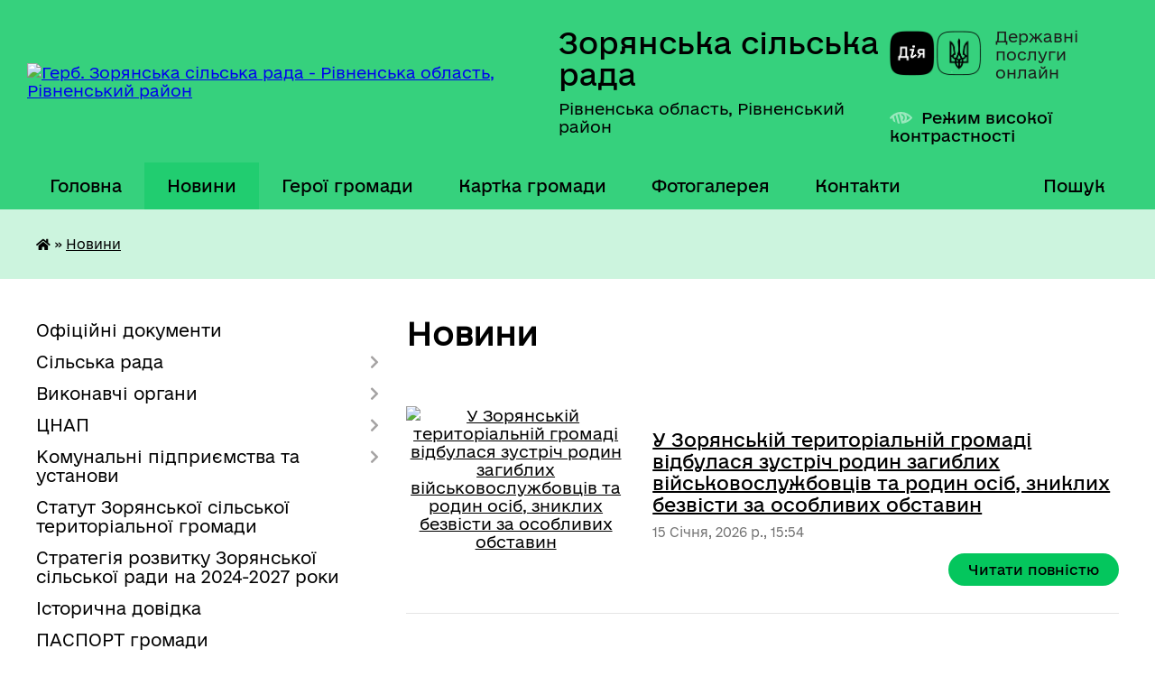

--- FILE ---
content_type: text/html; charset=UTF-8
request_url: https://zoryanska-gromada.gov.ua/news/
body_size: 13018
content:
<!DOCTYPE html>
<html lang="uk">
<head>
	<!--[if IE]><meta http-equiv="X-UA-Compatible" content="IE=edge"><![endif]-->
	<meta charset="utf-8">
	<meta name="viewport" content="width=device-width, initial-scale=1">
	<!--[if IE]><script>
		document.createElement('header');
		document.createElement('nav');
		document.createElement('main');
		document.createElement('section');
		document.createElement('article');
		document.createElement('aside');
		document.createElement('footer');
		document.createElement('figure');
		document.createElement('figcaption');
	</script><![endif]-->
	<title>Новини | Зорянська сільська рада</title>
	<meta name="description" content="Новини, події, інформація - Зорянська">
	<meta name="keywords" content="Новини, |, Зорянська, сільська, рада">

	
		<meta property="og:image" content="https://rada.info/upload/users_files/04387220/gerb/iC.png">
					
		<link rel="apple-touch-icon" sizes="57x57" href="https://gromada.org.ua/apple-icon-57x57.png">
	<link rel="apple-touch-icon" sizes="60x60" href="https://gromada.org.ua/apple-icon-60x60.png">
	<link rel="apple-touch-icon" sizes="72x72" href="https://gromada.org.ua/apple-icon-72x72.png">
	<link rel="apple-touch-icon" sizes="76x76" href="https://gromada.org.ua/apple-icon-76x76.png">
	<link rel="apple-touch-icon" sizes="114x114" href="https://gromada.org.ua/apple-icon-114x114.png">
	<link rel="apple-touch-icon" sizes="120x120" href="https://gromada.org.ua/apple-icon-120x120.png">
	<link rel="apple-touch-icon" sizes="144x144" href="https://gromada.org.ua/apple-icon-144x144.png">
	<link rel="apple-touch-icon" sizes="152x152" href="https://gromada.org.ua/apple-icon-152x152.png">
	<link rel="apple-touch-icon" sizes="180x180" href="https://gromada.org.ua/apple-icon-180x180.png">
	<link rel="icon" type="image/png" sizes="192x192"  href="https://gromada.org.ua/android-icon-192x192.png">
	<link rel="icon" type="image/png" sizes="32x32" href="https://gromada.org.ua/favicon-32x32.png">
	<link rel="icon" type="image/png" sizes="96x96" href="https://gromada.org.ua/favicon-96x96.png">
	<link rel="icon" type="image/png" sizes="16x16" href="https://gromada.org.ua/favicon-16x16.png">
	<link rel="manifest" href="https://gromada.org.ua/manifest.json">
	<meta name="msapplication-TileColor" content="#ffffff">
	<meta name="msapplication-TileImage" content="https://gromada.org.ua/ms-icon-144x144.png">
	<meta name="theme-color" content="#ffffff">
	
	
		<meta name="robots" content="">
	
    	<link rel="stylesheet" href="https://cdnjs.cloudflare.com/ajax/libs/font-awesome/5.9.0/css/all.min.css" integrity="sha512-q3eWabyZPc1XTCmF+8/LuE1ozpg5xxn7iO89yfSOd5/oKvyqLngoNGsx8jq92Y8eXJ/IRxQbEC+FGSYxtk2oiw==" crossorigin="anonymous" referrerpolicy="no-referrer" />

    <link rel="preload" href="//gromada.org.ua/themes/diia/css/styles_vip.css?v=2.45" as="style">
	<link rel="stylesheet" href="//gromada.org.ua/themes/diia/css/styles_vip.css?v=2.45">
	
	<link rel="stylesheet" href="//gromada.org.ua/themes/diia/css/104030/theme_vip.css?v=1768810046">
		<!--[if lt IE 9]>
	<script src="https://oss.maxcdn.com/html5shiv/3.7.2/html5shiv.min.js"></script>
	<script src="https://oss.maxcdn.com/respond/1.4.2/respond.min.js"></script>
	<![endif]-->
	<!--[if gte IE 9]>
	<style type="text/css">
		.gradient { filter: none; }
	</style>
	<![endif]-->

</head>
<body class="">

	<a href="#top_menu" class="skip-link link" aria-label="Перейти до головного меню (Alt+1)" accesskey="1">Перейти до головного меню (Alt+1)</a>
	<a href="#left_menu" class="skip-link link" aria-label="Перейти до бічного меню (Alt+2)" accesskey="2">Перейти до бічного меню (Alt+2)</a>
    <a href="#main_content" class="skip-link link" aria-label="Перейти до головного вмісту (Alt+3)" accesskey="3">Перейти до текстового вмісту (Alt+3)</a>




			
	<div class="wrapper">
		<header>
			<div class="header_wrap">
				<div class="flex">					
					<div class="sitename">
						<div class="logo">
							<a href="https://zoryanska-gromada.gov.ua/" id="logo" aria-hidden="true" tabindex="-1" class="form_2">
								<img src="https://rada.info/upload/users_files/04387220/gerb/iC.png" alt="Герб. Зорянська сільська рада - Рівненська область, Рівненський район">
							</a>
						</div>						
						<a href="https://zoryanska-gromada.gov.ua/" class="title">
							<span class="slogan_1">Зорянська сільська рада</span>
							<span class="slogan_2">Рівненська область, Рівненський район</span>
						</a>
					</div>
					<div class="diia_logo_and_sitename">
						<div class="gov_ua_block">
							<a class="diia" href="https://diia.gov.ua/" target="_blank" rel="nofollow" title="Державні послуги онлайн"><img src="//gromada.org.ua/themes/diia/img/diia_logo.png" alt="Логотип Diia"></a>
							<span>Державні послуги<br>онлайн</span>
						</div>
												<div class="alt_link">
							<a href="#" rel="nofollow" aria-current="false" onclick="return set_special('c0c2b5366d15cf45a8265ca5b75690bc192c3401');">Режим високої контрастності</a>
						</div>
											</div>
				</div>				
				<section class="top_nav" aria-label="Головне меню">
					<nav class="main_menu" id="top_menu">
						<ul>
														<li class="">
								<a href="https://zoryanska-gromada.gov.ua/main/"><span>Головна</span></a>
																							</li>
														<li class="active">
								<a href="https://zoryanska-gromada.gov.ua/news/" aria-current="page"><span>Новини</span></a>
																							</li>
														<li class="">
								<a href="https://zoryanska-gromada.gov.ua/geroi-gromadi-16-09-14-24-07-2025/"><span>Герої громади</span></a>
																							</li>
														<li class="">
								<a href="https://zoryanska-gromada.gov.ua/structure/"><span>Картка громади</span></a>
																							</li>
														<li class="">
								<a href="https://zoryanska-gromada.gov.ua/photo/"><span>Фотогалерея</span></a>
																							</li>
														<li class="">
								<a href="https://zoryanska-gromada.gov.ua/feedback/"><span>Контакти</span></a>
																							</li>
																				</ul>
					</nav>
					&nbsp;
					<button class="menu-button" id="open-button"><i class="fas fa-bars"></i> Меню сайту</button>
					<a href="https://zoryanska-gromada.gov.ua/search/" rel="nofollow" class="search_button" title="Перейти на сторінку пошуку">Пошук</a>
				</section>
				
			</div>
		</header>
				
		<nav class="bread_crumbs" aria-label="Навігаційний ланцюжок">
		<div  xmlns:v="http://rdf.data-vocabulary.org/#"><a href="https://zoryanska-gromada.gov.ua/" title="Головна сторінка"><i class="fas fa-home"></i></a> &raquo; <a href="https://zoryanska-gromada.gov.ua/news/" aria-current="page">Новини</a> </div>
	</nav>
	
	<section class="center_block">
		<div class="row">
			<div class="grid-30 fr">
				<aside>
				
										
					<nav class="sidebar_menu" id="left_menu" aria-label="Бічне меню">
						<ul>
														<li class="">
								<a href="https://zoryanska-gromada.gov.ua/docs/"><span>Офіційні документи</span></a>
																							</li>
														<li class=" has-sub">
								<a href="https://zoryanska-gromada.gov.ua/silska-rada-12-27-11-24-03-2021/"><span>Сільська рада</span></a>
																<button role="button" onclick="return show_next_level(this);" aria-expanded="false" aria-label="Показати підменю"></button>
																								<ul>
																		<li class="">
										<a href="https://zoryanska-gromada.gov.ua/golova-12-33-15-24-03-2021/"><span>Голова</span></a>
																													</li>
																		<li class="">
										<a href="https://zoryanska-gromada.gov.ua/sekretar-radi-12-41-16-23-05-2025/"><span>Секретар ради</span></a>
																													</li>
																		<li class="">
										<a href="https://zoryanska-gromada.gov.ua/zastupnik-golovi-17-15-48-12-08-2021/"><span>Перший заступник</span></a>
																													</li>
																		<li class="">
										<a href="https://zoryanska-gromada.gov.ua/sekretar-radi-11-10-46-31-03-2021/"><span>Заступник сільського голови з питань діяльності виконавчих органів</span></a>
																													</li>
																		<li class="">
										<a href="https://zoryanska-gromada.gov.ua/starosta-23-41-35-31-03-2021/"><span>Староста</span></a>
																													</li>
																		<li class="">
										<a href="https://zoryanska-gromada.gov.ua/deputati-12-33-41-24-03-2021/"><span>Депутати</span></a>
																													</li>
																		<li class="">
										<a href="https://zoryanska-gromada.gov.ua/vikonavchij-komitet-12-33-58-24-03-2021/"><span>Виконавчий комітет</span></a>
																													</li>
																		<li class="">
										<a href="https://zoryanska-gromada.gov.ua/postijni-komisii-21-54-33-28-03-2021/"><span>Постійні комісії</span></a>
																													</li>
																		<li class="">
										<a href="https://zoryanska-gromada.gov.ua/reglament-zoryanskoi-silskoi-radi-11-26-40-01-07-2021/"><span>Регламент Зорянської сільської ради</span></a>
																													</li>
																		<li class="">
										<a href="https://zoryanska-gromada.gov.ua/grafik-osobistogo-prijomu-gromadyan-08-26-09-07-10-2021/"><span>Графік особистого прийому громадян</span></a>
																													</li>
																		<li class="">
										<a href="https://zoryanska-gromada.gov.ua/ochischennya-vladi-09-55-20-19-09-2025/"><span>Очищення влади</span></a>
																													</li>
																										</ul>
															</li>
														<li class=" has-sub">
								<a href="https://zoryanska-gromada.gov.ua/viddili-12-27-57-24-03-2021/"><span>Виконавчі органи</span></a>
																<button role="button" onclick="return show_next_level(this);" aria-expanded="false" aria-label="Показати підменю"></button>
																								<ul>
																		<li class="">
										<a href="https://zoryanska-gromada.gov.ua/buhgalterskogo-obliku-zvitnosti-ta-ekonomiki-16-49-43-06-04-2021/"><span>Відділ бухгалтерського обліку, звітності та економіки</span></a>
																													</li>
																		<li class=" has-sub">
										<a href="https://zoryanska-gromada.gov.ua/socialnogo-zahistu-naselennya-16-50-48-06-04-2021/"><span>Відділ соціального захисту населення</span></a>
																				<button role="button" onclick="return show_next_level(this);" aria-expanded="false" aria-label="Показати підменю"></button>
																														<ul>
																						<li><a href="https://zoryanska-gromada.gov.ua/protidiya-domashnomu-nasilstvu-15-17-19-08-09-2021/"><span>Протидія домашньому насильству</span></a></li>
																						<li><a href="https://zoryanska-gromada.gov.ua/protidiya-torgivli-ljudmi-14-46-47-12-10-2022/"><span>Протидія торгівлі людьми</span></a></li>
																						<li><a href="https://zoryanska-gromada.gov.ua/rada-vpo-11-43-47-02-05-2025/"><span>Рада ВПО</span></a></li>
																																</ul>
																			</li>
																		<li class="">
										<a href="https://zoryanska-gromada.gov.ua/viddil-pravovogo-organizacijnokadrovogo-zabezpechennya-12-02-29-06-01-2026/"><span>Відділ правового, організаційно-кадрового забезпечення</span></a>
																													</li>
																		<li class="">
										<a href="https://zoryanska-gromada.gov.ua/informacijnoi-diyalnosti-ta-dokumentoobigu-16-56-01-06-04-2021/"><span>Відділ мобілізаційної роботи, цивільного захисту та інформатизації</span></a>
																													</li>
																		<li class=" has-sub">
										<a href="https://zoryanska-gromada.gov.ua/zemelnih-vidnosin-ta-zhitlovokomunalnogo-gospodarstva-16-57-10-06-04-2021/"><span>Відділ архітектури, земельних відносин та житлово-комунального господарства</span></a>
																				<button role="button" onclick="return show_next_level(this);" aria-expanded="false" aria-label="Показати підменю"></button>
																														<ul>
																						<li><a href="https://zoryanska-gromada.gov.ua/nakazi-viddilu-za-2025-rik-14-26-17-04-04-2025/"><span>Накази відділу за 2025 рік</span></a></li>
																						<li><a href="https://zoryanska-gromada.gov.ua/generalni-plani-11-17-36-08-10-2025/"><span>Генеральні плани</span></a></li>
																																</ul>
																			</li>
																		<li class="">
										<a href="https://zoryanska-gromada.gov.ua/finansovij-viddil-16-58-05-06-04-2021/"><span>Фінансовий відділ</span></a>
																													</li>
																		<li class="">
										<a href="https://zoryanska-gromada.gov.ua/viddil-administrativnih-poslug-ta-cifrovoi-transformacii-09-10-57-02-02-2022/"><span>Відділ адміністративних послуг та цифрової трансформації</span></a>
																													</li>
																		<li class=" has-sub">
										<a href="https://zoryanska-gromada.gov.ua/viddil-osviti-21-11-55-28-03-2021/"><span>Відділ освіти, сім'ї, молоді, спорту, культури та туризму</span></a>
																				<button role="button" onclick="return show_next_level(this);" aria-expanded="false" aria-label="Показати підменю"></button>
																														<ul>
																						<li><a href="https://zoryanska-gromada.gov.ua/zakladi-21-25-10-28-03-2021/"><span>Заклади</span></a></li>
																																</ul>
																			</li>
																		<li class="">
										<a href="https://zoryanska-gromada.gov.ua/sluzhba-u-spravah-ditej-14-58-31-22-04-2021/"><span>Служба у справах дітей</span></a>
																													</li>
																		<li class="">
										<a href="https://zoryanska-gromada.gov.ua/obslugovujucha-grupa-10-53-27-04-03-2024/"><span>Обслуговуюча група</span></a>
																													</li>
																		<li class="">
										<a href="https://zoryanska-gromada.gov.ua/perelik-specialistiv-12-35-47-24-03-2021/"><span>Штатний розпиc Зорянської сільської ради</span></a>
																													</li>
																										</ul>
															</li>
														<li class=" has-sub">
								<a href="https://zoryanska-gromada.gov.ua/cnap-18-07-37-20-02-2023/"><span>ЦНАП</span></a>
																<button role="button" onclick="return show_next_level(this);" aria-expanded="false" aria-label="Показати підменю"></button>
																								<ul>
																		<li class="">
										<a href="https://zoryanska-gromada.gov.ua/informacijni-kartki-14-36-51-31-01-2025/"><span>Інформаційні картки</span></a>
																													</li>
																										</ul>
															</li>
														<li class=" has-sub">
								<a href="https://zoryanska-gromada.gov.ua/komunalni-pidpriemstva-ta-ustanovi-08-53-48-23-09-2022/"><span>Комунальні підприємства та установи</span></a>
																<button role="button" onclick="return show_next_level(this);" aria-expanded="false" aria-label="Показати підменю"></button>
																								<ul>
																		<li class="">
										<a href="https://zoryanska-gromada.gov.ua/komunalne-pidpriemstvo-zoryaservis-08-54-53-23-09-2022/"><span>Комунальне підприємство "ЗОРЯ-СЕРВІС"</span></a>
																													</li>
																		<li class="">
										<a href="https://zoryanska-gromada.gov.ua/komunalna-ustanova-centr-finansovogo-ta-gospodarskogo-obslugovuvannya-zakladiv-osviti-ta-kulturi-08-56-39-23-09-2022/"><span>Комунальна установа "Центр фінансового та господарського обслуговування закладів освіти та культури"</span></a>
																													</li>
																		<li class="">
										<a href="https://zoryanska-gromada.gov.ua/komunalnij-zakdad-centr-nadannya-socialnih-poslug-16-23-27-04-01-2023/"><span>Комунальний заклад "Центр надання соціальних послуг"</span></a>
																													</li>
																		<li class="">
										<a href="https://zoryanska-gromada.gov.ua/komunalne-pidpriemstvo-zelena-dolina-09-08-33-04-06-2024/"><span>Комунальне підприємство "Зелена долина"</span></a>
																													</li>
																		<li class="">
										<a href="https://zoryanska-gromada.gov.ua/komunalna-ustanova-molodizhnij-centr-misce-schaslivih-ljudej-16-03-21-02-01-2025/"><span>Комунальна установа "Молодіжний центр "Місце щасливих людей"</span></a>
																													</li>
																										</ul>
															</li>
														<li class="">
								<a href="https://zoryanska-gromada.gov.ua/statut-zoryanskoi-silskoi-teritorialnoi-gromadi-12-32-29-05-09-2025/"><span>Статут Зорянської сільської територіальної громади</span></a>
																							</li>
														<li class="">
								<a href="https://zoryanska-gromada.gov.ua/strategiya-rozvitku-zoryanskoi-silskoi-radi-na-20232027-roki-11-08-23-23-06-2023/"><span>Стратегія розвитку Зорянської сільської ради на 2024-2027 роки</span></a>
																							</li>
														<li class="">
								<a href="https://zoryanska-gromada.gov.ua/istorichna-dovidka-14-34-02-06-04-2023/"><span>Історична довідка</span></a>
																							</li>
														<li class="">
								<a href="https://zoryanska-gromada.gov.ua/pasport-gromadi-10-59-07-03-04-2023/"><span>ПАСПОРТ громади</span></a>
																							</li>
														<li class="">
								<a href="https://zoryanska-gromada.gov.ua/investoru-12-20-36-30-03-2023/"><span>Інвестиційні об'єкти</span></a>
																							</li>
														<li class=" has-sub">
								<a href="https://zoryanska-gromada.gov.ua/investicijna-diyalnist-08-48-07-23-03-2023/"><span>Інвестиційна діяльність</span></a>
																<button role="button" onclick="return show_next_level(this);" aria-expanded="false" aria-label="Показати підменю"></button>
																								<ul>
																		<li class="">
										<a href="https://zoryanska-gromada.gov.ua/publichni-investicii-11-18-34-29-09-2025/"><span>Публічні інвестиції</span></a>
																													</li>
																		<li class="">
										<a href="https://zoryanska-gromada.gov.ua/proektna-diyalnist-09-18-07-23-03-2023/"><span>Проєктна діяльність сільської ради</span></a>
																													</li>
																		<li class="">
										<a href="https://zoryanska-gromada.gov.ua/granti-ta-proekti-dlya-zhiteliv-gromadi-09-19-41-23-03-2023/"><span>Гранти, проєкти, конкурси для підприємців та жителів громади</span></a>
																													</li>
																										</ul>
															</li>
														<li class="">
								<a href="https://zoryanska-gromada.gov.ua/interreg-next-polschaukraina-20212027-10-22-58-15-07-2023/"><span>Interreg NEXT Польща-Україна 2021-2027</span></a>
																							</li>
														<li class="">
								<a href="https://zoryanska-gromada.gov.ua/rozporyadzhennya-silskogo-golovi-12-30-53-24-03-2021/"><span>Розпорядження сільського голови</span></a>
																							</li>
														<li class=" has-sub">
								<a href="https://zoryanska-gromada.gov.ua/bjudzhet-ta-majno-gromadi-12-31-18-24-03-2021/"><span>Бюджет громади</span></a>
																<button role="button" onclick="return show_next_level(this);" aria-expanded="false" aria-label="Показати підменю"></button>
																								<ul>
																		<li class="">
										<a href="https://zoryanska-gromada.gov.ua/bjudzhet-2021-12-43-45-24-03-2021/"><span>Бюджет 2021</span></a>
																													</li>
																		<li class="">
										<a href="https://zoryanska-gromada.gov.ua/bjudzhet-2022-11-15-26-18-05-2023/"><span>Бюджет 2022</span></a>
																													</li>
																		<li class="">
										<a href="https://zoryanska-gromada.gov.ua/bjudzhet-2023-12-22-44-24-05-2023/"><span>Бюджет 2023</span></a>
																													</li>
																		<li class="">
										<a href="https://zoryanska-gromada.gov.ua/bjudzhet-2024-09-00-25-29-07-2024/"><span>Бюджет 2024</span></a>
																													</li>
																		<li class="">
										<a href="https://zoryanska-gromada.gov.ua/bjudzhet-2025-09-37-47-03-01-2025/"><span>Бюджет 2025</span></a>
																													</li>
																		<li class="">
										<a href="https://zoryanska-gromada.gov.ua/rekviziti-bjudzhetnih-rahunkiv-10-48-01-13-01-2022/"><span>Реквізити бюджетних рахунків</span></a>
																													</li>
																										</ul>
															</li>
														<li class=" has-sub">
								<a href="https://zoryanska-gromada.gov.ua/publichni-zakupivli-11-00-29-21-08-2023/"><span>Публічні закупівлі</span></a>
																<button role="button" onclick="return show_next_level(this);" aria-expanded="false" aria-label="Показати підменю"></button>
																								<ul>
																		<li class="">
										<a href="https://zoryanska-gromada.gov.ua/obgruntuvannya-tehnichnih-ta-yakisnih-harakteristik-predmeta-zakupivli-rozmiru-bjudzhetnogo-priznachennya-ochikuvanoi-vartosti-predmeta-zaku-11-01-02-21-08-2023/"><span>Обґрунтування технічних та якісних характеристик предмета закупівлі, розміру бюджетного призначення, очікуваної вартості предмета закупівлі</span></a>
																													</li>
																										</ul>
															</li>
														<li class="">
								<a href="https://zoryanska-gromada.gov.ua/podatki-i-zbori-16-52-17-26-01-2023/"><span>Податки і збори</span></a>
																							</li>
														<li class=" has-sub">
								<a href="https://zoryanska-gromada.gov.ua/gromadske-obgovorennya-16-08-21-01-07-2021/"><span>Громадська участь</span></a>
																<button role="button" onclick="return show_next_level(this);" aria-expanded="false" aria-label="Показати підменю"></button>
																								<ul>
																		<li class="">
										<a href="https://zoryanska-gromada.gov.ua/zvernennya-gromadyan-10-06-22-28-12-2023/"><span>Звернення громадян</span></a>
																													</li>
																		<li class="">
										<a href="https://zoryanska-gromada.gov.ua/dostup-do-publichnoi-informacii-10-07-36-28-12-2023/"><span>Доступ до публічної інформації</span></a>
																													</li>
																		<li class="">
										<a href="https://zoryanska-gromada.gov.ua/gromadske-obgovorennya-10-03-03-27-12-2023/"><span>Громадські слухання</span></a>
																													</li>
																		<li class="">
										<a href="https://zoryanska-gromada.gov.ua/elektronni-peticii-10-03-27-27-12-2023/"><span>Електронні петиції</span></a>
																													</li>
																		<li class="">
										<a href="https://zoryanska-gromada.gov.ua/publichni-konsultacii-12-48-55-15-10-2025/"><span>Публічні консультації</span></a>
																													</li>
																										</ul>
															</li>
														<li class="">
								<a href="https://zoryanska-gromada.gov.ua/zapobigannya-korupcii-15-21-48-01-05-2025/"><span>Запобігання корупції</span></a>
																							</li>
														<li class="">
								<a href="https://zoryanska-gromada.gov.ua/regulyatorni-akti-14-30-55-09-04-2021/"><span>Регуляторна політика</span></a>
																							</li>
														<li class="">
								<a href="https://zoryanska-gromada.gov.ua/translyacii-plenarnih-zasidan-17-15-47-06-04-2021/"><span>Відеозаписи засідань сесій, постійних депутатських комісій та виконавчого комітету Зорянської сільської ради</span></a>
																							</li>
														<li class="">
								<a href="https://zoryanska-gromada.gov.ua/povidomna-reestraciya-kolektivnih-dogovoriv-16-04-59-15-02-2022/"><span>Повідомна реєстрація колективних договорів</span></a>
																							</li>
														<li class="">
								<a href="https://zoryanska-gromada.gov.ua/policejski-oficeri-gromadi-08-58-00-10-02-2022/"><span>Поліцейські офіцери громади</span></a>
																							</li>
														<li class=" has-sub">
								<a href="https://zoryanska-gromada.gov.ua/civilnij-zahist-14-36-55-13-10-2022/"><span>Цивільний захист</span></a>
																<button role="button" onclick="return show_next_level(this);" aria-expanded="false" aria-label="Показати підменю"></button>
																								<ul>
																		<li class="">
										<a href="https://zoryanska-gromada.gov.ua/zahisni-sporudi-11-21-57-22-02-2022/"><span>Захисні споруди</span></a>
																													</li>
																		<li class="">
										<a href="https://zoryanska-gromada.gov.ua/konsultacijnij-punkt-14-51-15-28-09-2023/"><span>Консультаційний пункт</span></a>
																													</li>
																										</ul>
															</li>
														<li class=" has-sub">
								<a href="https://zoryanska-gromada.gov.ua/gromadski-organizacii-11-24-23-15-06-2022/"><span>Громадські організації</span></a>
																<button role="button" onclick="return show_next_level(this);" aria-expanded="false" aria-label="Показати підменю"></button>
																								<ul>
																		<li class="">
										<a href="https://zoryanska-gromada.gov.ua/gromadska-organizaciya-misce-schaslivih-ljudej-14-30-10-07-03-2024/"><span>Громадська організація "Місце щасливих людей"</span></a>
																													</li>
																		<li class="">
										<a href="https://zoryanska-gromada.gov.ua/gromadska-organizaciya-moya-zgraya-14-31-12-07-03-2024/"><span>Громадська організація "Моя Зграя"</span></a>
																													</li>
																		<li class="">
										<a href="https://zoryanska-gromada.gov.ua/gromadska-organizaciya-vivchaemo-anglijsku-razom-14-45-52-07-10-2022/"><span>Громадська організація "Вивчаємо англійську разом"</span></a>
																													</li>
																		<li class="">
										<a href="https://zoryanska-gromada.gov.ua/zoryanske-gromadske-formuvannya-z-ohoroni-gromadskogo-poryadku-redut-14-51-19-07-10-2022/"><span>Зорянське громадське формування з охорони громадського порядку "Редут"</span></a>
																													</li>
																										</ul>
															</li>
														<li class="">
								<a href="https://zoryanska-gromada.gov.ua/vakansii-12-31-45-24-03-2021/"><span>Вакансії</span></a>
																							</li>
														<li class="">
								<a href="https://zoryanska-gromada.gov.ua/miscevi-vibori-12-32-07-24-03-2021/"><span>Місцеві вибори</span></a>
																							</li>
													</ul>
						
												
					</nav>

											<h2 class="sidebar_title">Публічні закупівлі</h2>	
<div class="petition_block">

		<p><a href="https://zoryanska-gromada.gov.ua/prozorro/" title="Прозорро - державні закупівлі"><img src="//gromada.org.ua/themes/diia/img/prozorro_logo.png?v=2025" alt="Банер - Prozorro"></a></p>
	
	
	
</div>									
											<h2 class="sidebar_title">Особистий кабінет користувача</h2>

<div class="petition_block">

		<div class="alert alert-warning">
		Ви не авторизовані. Для того, щоб мати змогу створювати або підтримувати петиції<br>
		<a href="#auth_petition" class="open-popup add_petition btn btn-yellow btn-small btn-block" style="margin-top: 10px;"><i class="fa fa-user"></i> авторизуйтесь</a>
	</div>
		
			<h2 style="margin: 30px 0;">Система петицій</h2>
		
					<div class="none_petition">Немає петицій, за які можна голосувати</div>
							<p style="margin-bottom: 10px;"><a href="https://zoryanska-gromada.gov.ua/all_petitions/" class="btn btn-grey btn-small btn-block"><i class="fas fa-clipboard-list"></i> Всі петиції (1)</a></p>
				
		
	
</div>
					
											<h2 class="sidebar_title">Черга в садочок</h2>
						<div class="records_block">
							<p><a href="https://zoryanska-gromada.gov.ua/queue/" class="btn btn-large btn-block btn-yellow"><i class="fas fa-child"></i> Подати документи</a></p>
							<p><a href="https://zoryanska-gromada.gov.ua/queue_search/" class="btn btn-small btn-grey"><i class="fas fa-search"></i> Перевірити стан заявки</a></p>
						</div>
					
					
					
										<div id="banner_block">

						<p style="text-align: center;"><span style="font-size:11pt"><span style="font-style:italic"><span style="color:black"><span style="font-weight:400"><span style="text-decoration:none"><span style="font-family:Calibri,sans-serif"><a rel="nofollow" href="https://www.rada.gov.ua/" target="_blank"><img alt="Фото без опису" src="https://rada.info/upload/users_files/04387220/558b7d2bac9b3555101e14bfa6aa9770.png" style="width: 262px;" /></a></span></span></span></span></span></span></p>

<p style="text-align: center;"><span style="font-size:11pt"><span style="font-style:italic"><span style="color:black"><span style="font-weight:400"><span style="text-decoration:none"><span style="font-family:Calibri,sans-serif"><a rel="nofollow" href="https://www.president.gov.ua/" target="_blank"><img alt="Фото без опису" src="https://rada.info/upload/users_files/04387220/801af857471711870a2cb956b6e0f2ca.jpg" style="width: 262px; height: 85px;" /></a></span></span></span></span></span></span></p>

<p style="text-align: center;"><span style="font-size:11pt"><span style="font-style:italic"><span style="color:black"><span style="font-weight:400"><span style="text-decoration:none"><span style="font-family:Calibri,sans-serif"><a rel="nofollow" href="https://www.kmu.gov.ua/" target="_blank"><img alt="Фото без опису" src="https://rada.info/upload/users_files/04387220/2fe0a0f8090fe0fc5dbfe175987ba03d.jpg" style="width: 262px; height: 85px;" /></a></span></span></span></span></span></span></p>

<p style="text-align: center;"><span style="font-size:11pt"><span style="font-style:italic"><span style="color:black"><span style="font-weight:400"><span style="text-decoration:none"><span style="font-family:Calibri,sans-serif"><a rel="nofollow" href="https://www.rv.gov.ua/" target="_blank"><img alt="Фото без опису" src="https://rada.info/upload/users_files/04387220/71c8ed79b89232a8d536beddbf00416a.jpg" style="width: 262px; height: 90px;" /></a></span></span></span></span></span></span></p>

<p style="text-align: center;"><a rel="nofollow" href="https://www.pfu.gov.ua/" target="_blank"><img alt="Фото без опису" src="https://rada.info/upload/users_files/04387220/632b70f43894a53df05b5e48c3020818.jpg" style="width: 262px; height: 94px;" /></a></p>

<p style="text-align: center;"><a rel="nofollow" href="https://rv.tax.gov.ua/" target="_blank"><img alt="Фото без опису" src="https://rada.info/upload/users_files/04387220/3cb91a337ca8aeeaa6660019b632ceda.jpg" style="width: 262px; height: 79px;" /></a></p>

<p style="text-align: center;"><a rel="nofollow" href="https://legalaid.gov.ua/kliyentam/pro- bezoplatnu-pravovu-dopomogu-bpd/"><img alt="Фото без опису" src="https://rada.info/upload/users_files/04387220/e78914b9f2e456d54e7bbc07cff5801b.png" style="width: 316px; height: 124px;" /></a></p>

<p style="text-align: center;"><a rel="nofollow" href="https://www.auc.org.ua/"><img alt="Фото без опису" src="https://rada.info/upload/users_files/04387220/2a55bc6306ba941bbd7f3bcee9dbf964.jpg" style="width: 910px; height: 203px;" /></a></p>

<p style="text-align: center;"><a rel="nofollow" href="https://guide.diia.gov.ua/"><img alt="Фото без опису" src="https://rada.info/upload/users_files/04387220/c72f91ff58a245ed38ab724a181b29b5.jpg" style="width: 250px; height: 250px;" /></a></p>
						<div class="clearfix"></div>

						<!-- Google tag (gtag.js) -->
<script async src="https://www.googletagmanager.com/gtag/js?id=G-35T7J31VTB"></script>
<script>
  window.dataLayer = window.dataLayer || [];
  function gtag(){dataLayer.push(arguments);}
  gtag('js', new Date());

  gtag('config', 'G-35T7J31VTB');
</script>
						<div class="clearfix"></div>

					</div>
				
				</aside>
			</div>
			<div class="grid-70">

				<main id="main_content">

																		<h1>Новини</h1>



<div class="clearfix"></div>

	
	<div class="row news">
									<div class="grid-100">
					<div class="one_news_col">
						<div class="row">
							<div class="grid-30">
																<a href="https://zoryanska-gromada.gov.ua/news/1768499834/" class="news_img" title="У Зорянській територіальній громаді відбулася зустріч родин загиблих військовослужбовців та родин осіб, зниклих безвісти за особливих обставин" tabindex="-1">
									<img src="https://rada.info/upload/users_files/04387220/df130f4e1cb5ae357afc46418b05d31f.jpg" alt="У Зорянській територіальній громаді відбулася зустріч родин загиблих військовослужбовців та родин осіб, зниклих безвісти за особливих обставин">
									<span class="mask">
										<img class="svg ico" src="//gromada.org.ua/themes/diia/img/ico/news_ico.svg">
									</span>
								</a>
															</div>
							<div class="grid-70">
								<h2 class="news_title">
									<a href="https://zoryanska-gromada.gov.ua/news/1768499834/">У Зорянській територіальній громаді відбулася зустріч родин загиблих військовослужбовців та родин осіб, зниклих безвісти за особливих обставин</a>
								</h2>
								<div class="news_date">
									15 Січня, 2026 р., 15:54
								</div>
								<div class="news_preview">
									
								</div>
								<div class="news_read_more">
									<a href="https://zoryanska-gromada.gov.ua/news/1768499834/" class="btn btn-yellow">Читати повністю</a>
								</div>
							</div>
							<div class="clearfix"></div>
						</div>
					</div>
				</div>
												<div class="grid-100">
					<div class="one_news_col">
						<div class="row">
							<div class="grid-30">
																<a href="https://zoryanska-gromada.gov.ua/news/1768499666/" class="news_img" title="Комунальна установа &quot;Центр фінансового та господарського обслуговування закладів освіти та культури&quot; Зорянської сільської ради оголошує про наявність вакантної посади бухгалтера" tabindex="-1">
									<img src="https://rada.info/upload/users_files/04387220/fdf31e2446f92a94669c902373aef02c.jpg" alt="Комунальна установа &quot;Центр фінансового та господарського обслуговування закладів освіти та культури&quot; Зорянської сільської ради оголошує про наявність вакантної посади бухгалтера">
									<span class="mask">
										<img class="svg ico" src="//gromada.org.ua/themes/diia/img/ico/news_ico.svg">
									</span>
								</a>
															</div>
							<div class="grid-70">
								<h2 class="news_title">
									<a href="https://zoryanska-gromada.gov.ua/news/1768499666/">Комунальна установа "Центр фінансового та господарського обслуговування закладів освіти та культури" Зорянської сільської ради оголошує про наявність вакантної посади бухгалтера</a>
								</h2>
								<div class="news_date">
									15 Січня, 2026 р., 15:53
								</div>
								<div class="news_preview">
									
								</div>
								<div class="news_read_more">
									<a href="https://zoryanska-gromada.gov.ua/news/1768499666/" class="btn btn-yellow">Читати повністю</a>
								</div>
							</div>
							<div class="clearfix"></div>
						</div>
					</div>
				</div>
												<div class="grid-100">
					<div class="one_news_col">
						<div class="row">
							<div class="grid-30">
																<a href="https://zoryanska-gromada.gov.ua/news/1768481075/" class="news_img" title="Відбулося чергове засідання виконавчого комітету Зорянської сільської ради" tabindex="-1">
									<img src="https://rada.info/upload/users_files/04387220/803ba20dc92a9014e35b88f4cf5ffd9a.jpg" alt="Відбулося чергове засідання виконавчого комітету Зорянської сільської ради">
									<span class="mask">
										<img class="svg ico" src="//gromada.org.ua/themes/diia/img/ico/news_ico.svg">
									</span>
								</a>
															</div>
							<div class="grid-70">
								<h2 class="news_title">
									<a href="https://zoryanska-gromada.gov.ua/news/1768481075/">Відбулося чергове засідання виконавчого комітету Зорянської сільської ради</a>
								</h2>
								<div class="news_date">
									15 Січня, 2026 р., 14:43
								</div>
								<div class="news_preview">
									15 січня 2026 року відбулося чергове засідання виконавчого комітету Зорянської сільської ради. Члени виконкому розглянули понад 20 питань, що стосувалися соціального захисту населення, освіти, житлових, мобілізаційних та господарських напрямів.
								</div>
								<div class="news_read_more">
									<a href="https://zoryanska-gromada.gov.ua/news/1768481075/" class="btn btn-yellow">Читати повністю</a>
								</div>
							</div>
							<div class="clearfix"></div>
						</div>
					</div>
				</div>
												<div class="grid-100">
					<div class="one_news_col">
						<div class="row">
							<div class="grid-30">
																<a href="https://zoryanska-gromada.gov.ua/news/1768481448/" class="news_img" title="Минає два роки з дня загибелі нашого земляка, захисника України — Ушакова Сергія Ростиславовича" tabindex="-1">
									<img src="https://rada.info/upload/users_files/04387220/0b96984af2a69ae48dd06af9fd715498.jpg" alt="Минає два роки з дня загибелі нашого земляка, захисника України — Ушакова Сергія Ростиславовича">
									<span class="mask">
										<img class="svg ico" src="//gromada.org.ua/themes/diia/img/ico/news_ico.svg">
									</span>
								</a>
															</div>
							<div class="grid-70">
								<h2 class="news_title">
									<a href="https://zoryanska-gromada.gov.ua/news/1768481448/">Минає два роки з дня загибелі нашого земляка, захисника України — Ушакова Сергія Ростиславовича</a>
								</h2>
								<div class="news_date">
									13 Січня, 2026 р., 14:49
								</div>
								<div class="news_preview">
									Минає два роки з дня загибелі нашого земляка, захисника України &mdash; Ушакова Сергія Ростиславовича
								</div>
								<div class="news_read_more">
									<a href="https://zoryanska-gromada.gov.ua/news/1768481448/" class="btn btn-yellow">Читати повністю</a>
								</div>
							</div>
							<div class="clearfix"></div>
						</div>
					</div>
				</div>
												<div class="grid-100">
					<div class="one_news_col">
						<div class="row">
							<div class="grid-30">
																<a href="https://zoryanska-gromada.gov.ua/news/1768412433/" class="news_img" title="Відбулося засідання комісії з розгляду питань щодо надання допомоги для вирішення житлового питання окремим категоріям внутрішньо переміщених осіб" tabindex="-1">
									<img src="https://rada.info/upload/users_files/04387220/7c1703b44259ebf68f79d7f2de6fa8ca.jpeg" alt="Відбулося засідання комісії з розгляду питань щодо надання допомоги для вирішення житлового питання окремим категоріям внутрішньо переміщених осіб">
									<span class="mask">
										<img class="svg ico" src="//gromada.org.ua/themes/diia/img/ico/news_ico.svg">
									</span>
								</a>
															</div>
							<div class="grid-70">
								<h2 class="news_title">
									<a href="https://zoryanska-gromada.gov.ua/news/1768412433/">Відбулося засідання комісії з розгляду питань щодо надання допомоги для вирішення житлового питання окремим категоріям внутрішньо переміщених осіб</a>
								</h2>
								<div class="news_date">
									13 Січня, 2026 р., 13:37
								</div>
								<div class="news_preview">
									Відбулося засідання комісії з розгляду питань щодо надання допомоги для вирішення житлового питання окремим категоріям внутрішньо переміщених осіб,що проживали на тимчасово окупованій території. Було розглянуто дві заявки на допомогу для вирішення житлового питання від внутрішньо переміщених осіб, які проживають в Зорянській сільській територіальній громаді.
За результатами засідання були прийняті рекомендаційні рішення для погодження виконавчим комітетом.
								</div>
								<div class="news_read_more">
									<a href="https://zoryanska-gromada.gov.ua/news/1768412433/" class="btn btn-yellow">Читати повністю</a>
								</div>
							</div>
							<div class="clearfix"></div>
						</div>
					</div>
				</div>
												<div class="grid-100">
					<div class="one_news_col">
						<div class="row">
							<div class="grid-30">
																<a href="https://zoryanska-gromada.gov.ua/news/1768388560/" class="news_img" title="Відбулося засідання постійної комісії з питань соціально-економічного та культурного розвитку, бюджету та фінансів, де розглянуто питання внесення змін до бюджету Зорянської сільської територіальної громади на 2026 рік" tabindex="-1">
									<img src="https://rada.info/upload/users_files/04387220/b3be99fa2f64fc39c16373cf716b2ad7.jpg" alt="Відбулося засідання постійної комісії з питань соціально-економічного та культурного розвитку, бюджету та фінансів, де розглянуто питання внесення змін до бюджету Зорянської сільської територіальної громади на 2026 рік">
									<span class="mask">
										<img class="svg ico" src="//gromada.org.ua/themes/diia/img/ico/news_ico.svg">
									</span>
								</a>
															</div>
							<div class="grid-70">
								<h2 class="news_title">
									<a href="https://zoryanska-gromada.gov.ua/news/1768388560/">Відбулося засідання постійної комісії з питань соціально-економічного та культурного розвитку, бюджету та фінансів, де розглянуто питання внесення змін до бюджету Зорянської сільської територіальної громади на 2026 рік</a>
								</h2>
								<div class="news_date">
									13 Січня, 2026 р., 13:01
								</div>
								<div class="news_preview">
									Відбулося засідання постійної комісії з питань соціально-економічного та культурного розвитку, бюджету та фінансів, де розглянуто питання внесення змін до бюджету Зорянської сільської територіальної громади на 2026 рік. Здійснено розподіл міжбюджетних трансфертів між закладами загальної середньої освіти Зорянської сільської ради відповідно до постанов КМУ від 26 грудня 2025 року № 1764 &laquo;Деякі питання розподілу освітньої субвенції на 2026 рік&raquo;, від 29 грудня 2025 року №1753 &laquo;Деякі питання розподілу субвенції з державного бюджету місцевим бюджетам на забезпечення харчуванням учнів закладів загальної середньої освіти на 2026 рік&raquo;, від 26 грудня 2025 року № 1763 &laquo;Деякі питання використання коштів, передбачених у державному бюджеті для підвищення престижності праці у сфері освіти, в частині здійснення доплат педагогічним працівникам закладів загальної середньої освіти&raquo;.
								</div>
								<div class="news_read_more">
									<a href="https://zoryanska-gromada.gov.ua/news/1768388560/" class="btn btn-yellow">Читати повністю</a>
								</div>
							</div>
							<div class="clearfix"></div>
						</div>
					</div>
				</div>
												<div class="grid-100">
					<div class="one_news_col">
						<div class="row">
							<div class="grid-30">
																<a href="https://zoryanska-gromada.gov.ua/news/1768227924/" class="news_img" title="На площі Володимира Плютинського у селі Зоря будуть проводитися снігоочисні роботи" tabindex="-1">
									<img src="https://rada.info/upload/users_files/04387220/e9e42e48a2c72821d080bc6075b871c7.jpg" alt="На площі Володимира Плютинського у селі Зоря будуть проводитися снігоочисні роботи">
									<span class="mask">
										<img class="svg ico" src="//gromada.org.ua/themes/diia/img/ico/news_ico.svg">
									</span>
								</a>
															</div>
							<div class="grid-70">
								<h2 class="news_title">
									<a href="https://zoryanska-gromada.gov.ua/news/1768227924/">На площі Володимира Плютинського у селі Зоря будуть проводитися снігоочисні роботи</a>
								</h2>
								<div class="news_date">
									12 Січня, 2026 р., 16:23
								</div>
								<div class="news_preview">
									Шановні жителі громади!
								</div>
								<div class="news_read_more">
									<a href="https://zoryanska-gromada.gov.ua/news/1768227924/" class="btn btn-yellow">Читати повністю</a>
								</div>
							</div>
							<div class="clearfix"></div>
						</div>
					</div>
				</div>
												<div class="grid-100">
					<div class="one_news_col">
						<div class="row">
							<div class="grid-30">
																<a href="https://zoryanska-gromada.gov.ua/news/1768223236/" class="news_img" title="Відбулося засідання громадської комісії з житлових питань при виконавчому комітеті Зорянської сільської ради" tabindex="-1">
									<img src="https://rada.info/upload/users_files/04387220/cee10cb247cf6be9f45829b7188e7713.jpg" alt="Відбулося засідання громадської комісії з житлових питань при виконавчому комітеті Зорянської сільської ради">
									<span class="mask">
										<img class="svg ico" src="//gromada.org.ua/themes/diia/img/ico/news_ico.svg">
									</span>
								</a>
															</div>
							<div class="grid-70">
								<h2 class="news_title">
									<a href="https://zoryanska-gromada.gov.ua/news/1768223236/">Відбулося засідання громадської комісії з житлових питань при виконавчому комітеті Зорянської сільської ради</a>
								</h2>
								<div class="news_date">
									12 Січня, 2026 р., 15:05
								</div>
								<div class="news_preview">
									12.01.2026 року відбулося засідання громадської комісії з житлових питань при виконавчому комітеті Зорянської сільської ради. 
								</div>
								<div class="news_read_more">
									<a href="https://zoryanska-gromada.gov.ua/news/1768223236/" class="btn btn-yellow">Читати повністю</a>
								</div>
							</div>
							<div class="clearfix"></div>
						</div>
					</div>
				</div>
												<div class="grid-100">
					<div class="one_news_col">
						<div class="row">
							<div class="grid-30">
																<a href="https://zoryanska-gromada.gov.ua/news/1768207028/" class="news_img" title="Уряд оновив правила видачі посвідчень УБД: що змінилося?" tabindex="-1">
									<img src="https://rada.info/upload/users_files/04387220/2dbb2a4b807d682eb7c81f3645a766d6.jpg" alt="Уряд оновив правила видачі посвідчень УБД: що змінилося?">
									<span class="mask">
										<img class="svg ico" src="//gromada.org.ua/themes/diia/img/ico/news_ico.svg">
									</span>
								</a>
															</div>
							<div class="grid-70">
								<h2 class="news_title">
									<a href="https://zoryanska-gromada.gov.ua/news/1768207028/">Уряд оновив правила видачі посвідчень УБД: що змінилося?</a>
								</h2>
								<div class="news_date">
									12 Січня, 2026 р., 10:36
								</div>
								<div class="news_preview">
									Міністерство оборони України оновило порядок видачі та відновлення посвідчень учасника бойових дій (Наказ №604 від 14.09.2025).
								</div>
								<div class="news_read_more">
									<a href="https://zoryanska-gromada.gov.ua/news/1768207028/" class="btn btn-yellow">Читати повністю</a>
								</div>
							</div>
							<div class="clearfix"></div>
						</div>
					</div>
				</div>
												<div class="grid-100">
					<div class="one_news_col">
						<div class="row">
							<div class="grid-30">
																<a href="https://zoryanska-gromada.gov.ua/news/1768242813/" class="news_img" title="Минає рік з дня загибелі Героя — Пігульського Олександра Миколайовича" tabindex="-1">
									<img src="https://rada.info/upload/users_files/04387220/2b76473513cffcf24a0fa8c80c0259bc.png" alt="Минає рік з дня загибелі Героя — Пігульського Олександра Миколайовича">
									<span class="mask">
										<img class="svg ico" src="//gromada.org.ua/themes/diia/img/ico/news_ico.svg">
									</span>
								</a>
															</div>
							<div class="grid-70">
								<h2 class="news_title">
									<a href="https://zoryanska-gromada.gov.ua/news/1768242813/">Минає рік з дня загибелі Героя — Пігульського Олександра Миколайовича</a>
								</h2>
								<div class="news_date">
									12 Січня, 2026 р., 10:32
								</div>
								<div class="news_preview">
									12 січня минає рік з дня смерті Захисника України &mdash; Пігульського Олександра Миколайовича, життя якого обірвалося внаслідок поранень, отриманих на полі бою в Донецькій області.
								</div>
								<div class="news_read_more">
									<a href="https://zoryanska-gromada.gov.ua/news/1768242813/" class="btn btn-yellow">Читати повністю</a>
								</div>
							</div>
							<div class="clearfix"></div>
						</div>
					</div>
				</div>
							<div class="clearfix"></div>
	</div>

	<div class="pageLister"><nav aria-label="Посторінкова навігація"><ul class="pagination"><li class="active"><a href="#" aria-current="page">1</a></li><li><a href="?p=2">2</a></li><li><a href="?p=3">3</a></li><li><a href="?p=4">4</a></li><li><a href="?p=5">5</a></li><li><a href="?p=6">6</a></li><li><a href="?p=156" title="Остання сторінка" class="last">В кінець</a></li></ul></nav></div>	
											
				</main>
				
			</div>
			<div class="clearfix"></div>
		</div>
	</section>
	
	
	<footer>
		
		<div class="row">
			<div class="grid-40 socials">
				<p>
					<a href="https://gromada.org.ua/rss/104030/" rel="nofollow" target="_blank" title="RSS-стрічка новин"><i class="fas fa-rss"></i></a>
										<a href="https://zoryanska-gromada.gov.ua/feedback/#chat_bot" title="Наша громада в смартфоні"><i class="fas fa-robot"></i></a>
																				<a href="https://www.facebook.com/zoriatg/" rel="nofollow" target="_blank" title="Ми у Фейсбук"><i class="fab fa-facebook-f"></i></a>					<a href="https://www.youtube.com/channel/UCXNKk2V2cZJ89XTGQP0MoIw" rel="nofollow" target="_blank" title="Канал Youtube"><i class="fab fa-youtube"></i></a>										<a href="https://zoryanska-gromada.gov.ua/sitemap/" title="Мапа сайту"><i class="fas fa-sitemap"></i></a>
				</p>
				<p class="copyright">Зорянська сільська рада - 2021-2026 &copy; Весь контент доступний за ліцензією <a href="https://creativecommons.org/licenses/by/4.0/deed.uk" target="_blank" rel="nofollow">Creative Commons Attribution 4.0 International License</a>, якщо не зазначено інше.</p>
			</div>
			<div class="grid-20 developers">
				<a href="https://vlada.ua/" rel="nofollow" target="_blank" title="Посилання на сайт платформи VladaUA"><img src="//gromada.org.ua/themes/diia/img/vlada_online.svg?v=diia" class="svg" alt="Логотип VladaUA"></a><br>
				<span>офіційні сайти &laquo;під ключ&raquo;</span><br>
				для органів державної влади
			</div>
			<div class="grid-40 admin_auth_block">
								<p><a href="#auth_block" class="open-popup" aria-hidden="true" tabindex="-1" title="Вхід в адмін-панель сайту"><i class="fa fa-lock"></i></a></p>
				<p class="sec"><a href="#auth_block" class="open-popup">Вхід для адміністратора</a></p>
				<div id="google_translate_element" style="text-align: left;width: 202px;float: right;margin-top: 13px;"></div>
							</div>
			<div class="clearfix"></div>
		</div>

	</footer>
	</div>

		
	




<a href="#" id="Go_Top" style="display: none;"><i class="fas fa-angle-up"></i></a>
<a href="#" id="Go_Top2" style="display: none;"><i class="fas fa-angle-up"></i></a>

<script type="text/javascript" src="//gromada.org.ua/themes/diia/js/jquery-3.6.0.min.js"></script>
<script type="text/javascript" src="//gromada.org.ua/themes/diia/js/jquery-migrate-3.3.2.min.js"></script>
<script type="text/javascript" src="//gromada.org.ua/themes/diia/js/current_device.js?v=1.1"></script>
<script type="text/javascript" src="//gromada.org.ua/themes/diia/js/icheck.min.js"></script>
<script type="text/javascript" src="//gromada.org.ua/themes/diia/js/superfish.min.js?v=2"></script>



<script type="text/javascript" src="//gromada.org.ua/themes/diia/js/functions_unpack.js?v=3.51"></script>
<script type="text/javascript" src="//gromada.org.ua/themes/diia/js/hoverIntent.js"></script>
<script type="text/javascript" src="//gromada.org.ua/themes/diia/js/jquery.magnific-popup.min.js?v=1.15"></script>
<script type="text/javascript" src="//gromada.org.ua/themes/diia/js/jquery.mask.min.js"></script>


	


<script type="text/javascript" src="//translate.google.com/translate_a/element.js?cb=googleTranslateElementInit"></script>
<script type="text/javascript">
	function googleTranslateElementInit() {
		new google.translate.TranslateElement({
			pageLanguage: 'uk',
			includedLanguages: 'de,en,es,fr,pl,hu,bg,ro,da,lt',
			layout: google.translate.TranslateElement.InlineLayout.SIMPLE,
			gaTrack: true,
			gaId: 'UA-71656986-1'
		}, 'google_translate_element');
	}
</script>

<script>
  (function(i,s,o,g,r,a,m){i["GoogleAnalyticsObject"]=r;i[r]=i[r]||function(){
  (i[r].q=i[r].q||[]).push(arguments)},i[r].l=1*new Date();a=s.createElement(o),
  m=s.getElementsByTagName(o)[0];a.async=1;a.src=g;m.parentNode.insertBefore(a,m)
  })(window,document,"script","//www.google-analytics.com/analytics.js","ga");

  ga("create", "UA-71656986-1", "auto");
  ga("send", "pageview");

</script>

<script async
src="https://www.googletagmanager.com/gtag/js?id=UA-71656986-2"></script>
<script>
   window.dataLayer = window.dataLayer || [];
   function gtag(){dataLayer.push(arguments);}
   gtag("js", new Date());

   gtag("config", "UA-71656986-2");
</script>



<div style="display: none;">
								<div id="get_gromada_ban" class="dialog-popup s">

	<div class="logo"><img src="//gromada.org.ua/themes/diia/img/logo.svg" class="svg"></div>
    <h4>Код для вставки на сайт</h4>
	
    <div class="form-group">
        <img src="//gromada.org.ua/gromada_orgua_88x31.png">
    </div>
    <div class="form-group">
        <textarea id="informer_area" class="form-control"><a href="https://gromada.org.ua/" target="_blank"><img src="https://gromada.org.ua/gromada_orgua_88x31.png" alt="Gromada.org.ua - веб сайти діючих громад України" /></a></textarea>
    </div>
	
</div>			<div id="auth_block" class="dialog-popup s" role="dialog" aria-modal="true" aria-labelledby="auth_block_label">

	<div class="logo"><img src="//gromada.org.ua/themes/diia/img/logo.svg" class="svg"></div>
    <h4 id="auth_block_label">Вхід для адміністратора</h4>
    <form action="//gromada.org.ua/n/actions/" method="post">

		
        
        <div class="form-group">
            <label class="control-label" for="login">Логін: <span>*</span></label>
            <input type="text" class="form-control" name="login" id="login" value="" autocomplete="username" required>
        </div>
        <div class="form-group">
            <label class="control-label" for="password">Пароль: <span>*</span></label>
            <input type="password" class="form-control" name="password" id="password" value="" autocomplete="current-password" required>
        </div>
        <div class="form-group center">
            <input type="hidden" name="object_id" value="104030">
			<input type="hidden" name="back_url" value="https://zoryanska-gromada.gov.ua/news/">
            <button type="submit" class="btn btn-yellow" name="pAction" value="login_as_admin_temp">Авторизуватись</button>
        </div>
		

    </form>

</div>


			
						
								<div id="email_voting" class="dialog-popup m">

	<div class="logo"><img src="//gromada.org.ua/themes/diia/img/logo.svg" class="svg"></div>
    <h4>Онлайн-опитування: </h4>

    <form action="//gromada.org.ua/n/actions/" method="post" enctype="multipart/form-data">

        <div class="alert alert-warning">
            <strong>Увага!</strong> З метою уникнення фальсифікацій Ви маєте підтвердити свій голос через E-Mail
        </div>

		
        <div class="form-group">
            <label class="control-label" for="voting_email">E-Mail: <span>*</span></label>
            <input type="email" class="form-control" name="email" id="voting_email" value="" required>
        </div>
		

        <div class="form-group center">
            <input type="hidden" name="voting_id" value="">
			
            <input type="hidden" name="answer_id" id="voting_anser_id" value="">
			<input type="hidden" name="back_url" value="https://zoryanska-gromada.gov.ua/news/">
			
            <button type="submit" name="pAction" value="get_voting" class="btn btn-yellow">Підтвердити голос</button> <a href="#" class="btn btn-grey close-popup">Скасувати</a>
        </div>

    </form>

</div>


		<div id="result_voting" class="dialog-popup m">

	<div class="logo"><img src="//gromada.org.ua/themes/diia/img/logo.svg" class="svg"></div>
    <h4>Результати опитування</h4>

    <h3 id="voting_title"></h3>

    <canvas id="voting_diagram"></canvas>
    <div id="voting_results"></div>

    <div class="form-group center">
        <a href="#voting" class="open-popup btn btn-yellow"><i class="far fa-list-alt"></i> Всі опитування</a>
    </div>

</div>		
												<div id="voting_confirmed" class="dialog-popup s">

	<div class="logo"><img src="//gromada.org.ua/themes/diia/img/logo.svg" class="svg"></div>
    <h4>Дякуємо!</h4>

    <div class="alert alert-success">Ваш голос було зараховано</div>

</div>

		
								<div id="auth_petition" class="dialog-popup s">

	<div class="logo"><img src="//gromada.org.ua/themes/diia/img/logo.svg" class="svg"></div>
    <h4>Авторизація в системі електронних петицій</h4>
    <form action="//gromada.org.ua/n/actions/" method="post">

		
        
        <div class="form-group">
            <input type="email" class="form-control" name="petition_login" id="petition_login" value="" placeholder="Email: *" autocomplete="off" required>
        </div>
        <div class="form-group">
            <input type="password" class="form-control" name="petition_password" id="petition_password" placeholder="Пароль: *" value="" autocomplete="off" required>
        </div>
		
        <div class="form-group center">
            <input type="hidden" name="petition_id" value="">
			
            <input type="hidden" name="gromada_id" value="104030">
			<input type="hidden" name="back_url" value="https://zoryanska-gromada.gov.ua/news/">
			
            <button type="submit" class="btn btn-yellow" name="pAction" value="login_as_petition">Авторизуватись</button>
        </div>
        			<div class="form-group" style="text-align: center;">
				Забулись пароль? <a class="open-popup" href="#forgot_password">Система відновлення пароля</a>
			</div>
			<div class="form-group" style="text-align: center;">
				Ще не зареєстровані? <a class="open-popup" href="#reg_petition">Реєстрація</a>
			</div>
		
    </form>

</div>


							<div id="reg_petition" class="dialog-popup">

	<div class="logo"><img src="//gromada.org.ua/themes/diia/img/logo.svg" class="svg"></div>
    <h4>Реєстрація в системі електронних петицій</h4>
	
	<div class="alert alert-danger">
		<p>Зареєструватись можна буде лише після того, як громада підключить на сайт систему електронної ідентифікації. Наразі очікуємо підключення до ID.gov.ua. Вибачте за тимчасові незручності</p>
	</div>
	
    	
	<p>Вже зареєстровані? <a class="open-popup" href="#auth_petition">Увійти</a></p>

</div>


				<div id="forgot_password" class="dialog-popup s">

	<div class="logo"><img src="//gromada.org.ua/themes/diia/img/logo.svg" class="svg"></div>
    <h4>Відновлення забутого пароля</h4>
    <form action="//gromada.org.ua/n/actions/" method="post">

		
        
        <div class="form-group">
            <input type="email" class="form-control" name="forgot_email" value="" placeholder="Email зареєстрованого користувача" required>
        </div>	
		
        <div class="form-group">
			<img id="forgot_img_captcha" src="//gromada.org.ua/upload/pre_captcha.png">
		</div>
		
        <div class="form-group">
            <label class="control-label" for="forgot_captcha">Результат арифм. дії: <span>*</span></label>
            <input type="text" class="form-control" name="forgot_captcha" id="forgot_captcha" value="" style="max-width: 120px; margin: 0 auto;" required>
        </div>
		
        <div class="form-group center">
			
            <input type="hidden" name="gromada_id" value="104030">
			<input type="hidden" name="captcha_code" id="forgot_captcha_code" value="88f50c47dd89e755161754b1d6dfff82">
			
            <button type="submit" class="btn btn-yellow" name="pAction" value="forgot_password_from_gromada">Відновити пароль</button>
        </div>
        <div class="form-group center">
			Згадали авторизаційні дані? <a class="open-popup" href="#auth_petition">Авторизуйтесь</a>
		</div>

    </form>

</div>

<script type="text/javascript">
    $(document).ready(function() {
        
		$("#forgot_img_captcha").on("click", function() {
			var captcha_code = $("#forgot_captcha_code").val();
			var current_url = document.location.protocol +"//"+ document.location.hostname + document.location.pathname;
			$("#forgot_img_captcha").attr("src", "https://vlada.ua/ajax/?gAction=get_captcha_code&cc="+captcha_code+"&cu="+current_url+"&"+Math.random());
			return false;
		});
		
		
				
		
		
    });
</script>							
																										
	</div>
</body>
</html>